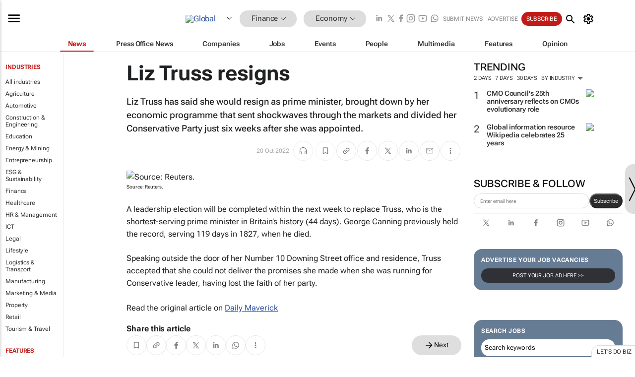

--- FILE ---
content_type: text/html; charset=utf-8
request_url: https://www.google.com/recaptcha/api2/aframe
body_size: 264
content:
<!DOCTYPE HTML><html><head><meta http-equiv="content-type" content="text/html; charset=UTF-8"></head><body><script nonce="0nH1D-mKUagKmeciIfolIA">/** Anti-fraud and anti-abuse applications only. See google.com/recaptcha */ try{var clients={'sodar':'https://pagead2.googlesyndication.com/pagead/sodar?'};window.addEventListener("message",function(a){try{if(a.source===window.parent){var b=JSON.parse(a.data);var c=clients[b['id']];if(c){var d=document.createElement('img');d.src=c+b['params']+'&rc='+(localStorage.getItem("rc::a")?sessionStorage.getItem("rc::b"):"");window.document.body.appendChild(d);sessionStorage.setItem("rc::e",parseInt(sessionStorage.getItem("rc::e")||0)+1);localStorage.setItem("rc::h",'1768612123483');}}}catch(b){}});window.parent.postMessage("_grecaptcha_ready", "*");}catch(b){}</script></body></html>